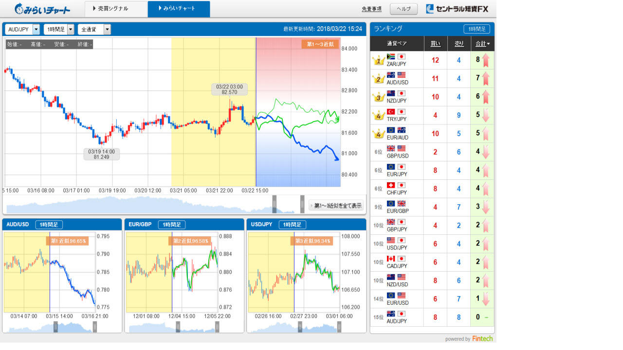

--- FILE ---
content_type: text/html
request_url: https://pattomi.fxrec.com/assets_c/2018/03/m-audfx20180322-136798.html
body_size: 162
content:
<html>
<body topmargin="0" leftmargin="0" marginheight="0" marginwidth="0">

<img src="http://pattomi.fxrec.com/fximg/m-audfx20180322.jpg" width="1020" height="705" />

</body>
</html>